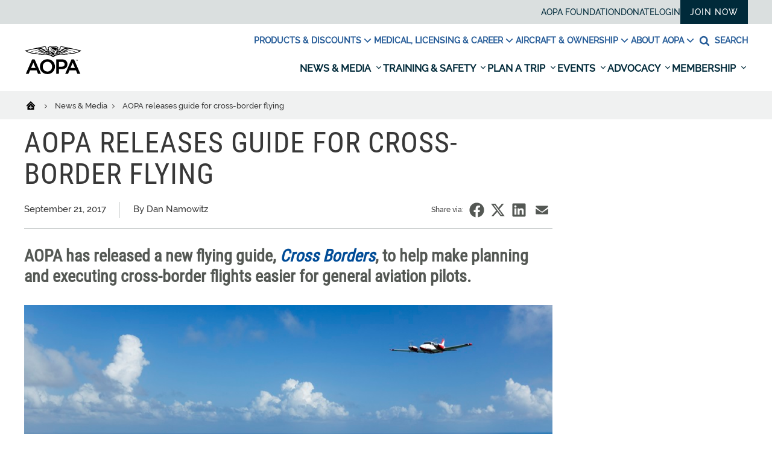

--- FILE ---
content_type: text/html; charset=utf-8
request_url: https://www.google.com/recaptcha/api2/aframe
body_size: 150
content:
<!DOCTYPE HTML><html><head><meta http-equiv="content-type" content="text/html; charset=UTF-8"></head><body><script nonce="tIMLbCFPjnc3lsR-fraKEA">/** Anti-fraud and anti-abuse applications only. See google.com/recaptcha */ try{var clients={'sodar':'https://pagead2.googlesyndication.com/pagead/sodar?'};window.addEventListener("message",function(a){try{if(a.source===window.parent){var b=JSON.parse(a.data);var c=clients[b['id']];if(c){var d=document.createElement('img');d.src=c+b['params']+'&rc='+(localStorage.getItem("rc::a")?sessionStorage.getItem("rc::b"):"");window.document.body.appendChild(d);sessionStorage.setItem("rc::e",parseInt(sessionStorage.getItem("rc::e")||0)+1);localStorage.setItem("rc::h",'1769145149480');}}}catch(b){}});window.parent.postMessage("_grecaptcha_ready", "*");}catch(b){}</script></body></html>